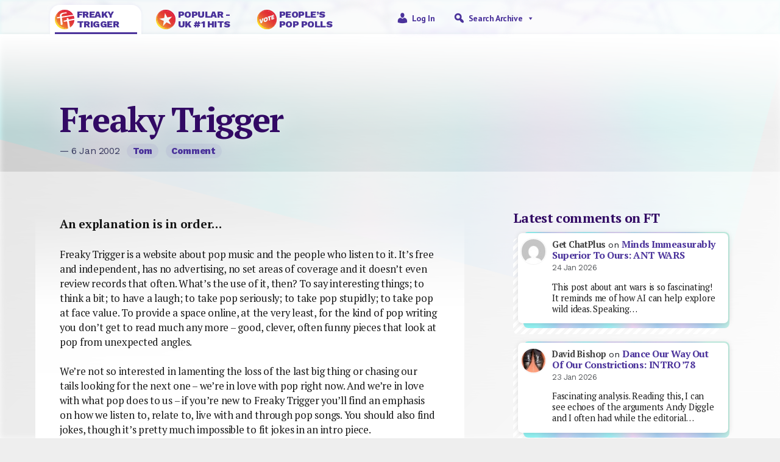

--- FILE ---
content_type: text/css
request_url: https://freakytrigger.co.uk/wp-content/themes/ft2023/style.css?ver=6.9
body_size: 11545
content:
/*
Theme Name: Freaky Trigger 2023
Theme URI: https://freaktrigger.co.uk/
Author: Steve 'Mannio' Mannion and Alan 'Al' Trewartha
Author URI: https://freaktrigger.co.uk/
Description: For the relaunch in 2023 of the separate FT, Popular and People's Pop Polls
Requires at least: 6.1
_Tested up to: 6.1
_Requires PHP: 5.6
Version: 1.0
License: GNU General Public License v2 or later
License URI: https://www.gnu.org/licenses/old-licenses/gpl-2.0.html
Text Domain: freakytrigger
_Tags: 
*/

body {
     background-color: #eeeeee;
     font-family: 'PT Serif', serif;
     font-family: 'PT Sans', sans-serif;
     letter-spacing: -0.025em;
     overflow-x: clip;
}
body a {
     color: #4b339b;
     text-decoration: none;
}
body a:hover {
    text-decoration: underline;
}


.navbar {
     position: relative;
     background-color: rgba(255,255,255,.75); /* fallback */
     width: 100%;
}
 .navbar::before {
    background: url(images/bg-header.png);
    background-size: 150%;
    background-position: 35% 64%;
    z-index: 1;
    top: 0;
    content: '';
    position: absolute;
    width: 100%;
    height: 100%;
    filter: blur(3px);
    opacity:.75;
}


 .navbar::after {
     content: '';
     position: fixed;
     width: 100%;
     height: 100%;
     z-index: -1;
     opacity: 1;
     transform: rotate(15deg);
     scale:1.5;
     filter: brightness(1.1);
     background: radial-gradient(at 30% -5%, #92f2f2, #d6cff1, rgba(255, 255, 255, 0) 25%), radial-gradient(at 50% 70%, #c4f2e5, rgba(255, 255, 255, 0) 30%), radial-gradient(at 70% 0%, #d6cff1, rgba(255, 255, 255, 0) 20%), linear-gradient(75deg, #92f2f2 5%, rgba(255, 255, 255, 0), #a8d0f0, rgba(255, 255, 255, 0), #eed5f2, rgba(255, 255, 255, 0), #d6cff1, rgba(255, 255, 255, 0), #c4f2e5 90%), radial-gradient(at 30% 50%, #92f2f2, rgba(255, 255, 255, 0) 30%), radial-gradient(at 30% 50%, #9cb9fc, rgba(255, 255, 255, 0) 30%), radial-gradient(at 100% 50%, #92f2f2, #c2dcf2, rgba(255, 255, 255, 0) 50%), linear-gradient(115deg, #92f2f2 5%, #a8d0f0 10%, #d6cff1, #eed5f2 20%, #a8d0f0, #a8d0f0 30%, #d6cff1, #c2dcf2 40%, #92f2f2, #a8d0f0 70%);
}
.navbar * {
     z-index: 2;
}
.mega-menu-toggle {
    background: transparent !important;
}
.mega-toggle-animated-inner,
.mega-toggle-animated-inner::before, 
.mega-toggle-animated-inner::after {
    width: 32px !important;
    height: 2px !important;
    background-color: rgba(0,0,0,.4) !important;
    border-radius: 2px !important;
}
.mega-sub-menu ul {
    padding-left: 0;
}
.mega-sub-menu ul li,
.mega-sub-menu ul li a,
#mega-menu-wrap-max_mega_menu_1 #mega-menu-max_mega_menu_1 > li.mega-menu-megamenu > ul.mega-sub-menu > li.mega-menu-item h4.mega-block-title, #mega-menu-wrap-max_mega_menu_1 #mega-menu-max_mega_menu_1 > li.mega-menu-megamenu > ul.mega-sub-menu li.mega-menu-column > ul.mega-sub-menu > li.mega-menu-item h4.mega-block-title {
    color: #fff !important;
}
.mega-sub-menu ul li, .tagcloud a {
    display: inline-block;
    padding: 5px 1em;
    margin: 0px 5px 5px 0;
    background-color: rgba(0,0,0,.25);
    border-radius: 1rem;
}
#mega-menu-wrap-max_mega_menu_1 #mega-menu-max_mega_menu_1 > li.mega-menu-megamenu > ul.mega-sub-menu li.mega-menu-column > ul.mega-sub-menu > li.mega-menu-item h4.mega-block-title, #wp-calendar caption {
        font-size: 14px !important;
    margin: 0px 0px 5px 5px !important;
    font-family: 'Work Sans' !important;
    font-weight: 600 !important;
        text-rendering: geometricPrecision;
}
#mega-menu-wrap-max_mega_menu_1 #mega-menu-max_mega_menu_1 ul.mega-sub-menu {
    box-shadow: 1px 5px 10px rgb(0 0 0 / 45%) !important;
}
#mega-menu-wrap-max_mega_menu_1 #mega-menu-max_mega_menu_1 li.mega-menu-megamenu > ul.mega-sub-menu > li.mega-menu-row .mega-menu-column > ul.mega-sub-menu > li.mega-menu-item {
    margin: 0 0 12px;
}

.mega-sub-menu ul li a {
    color: #9FAACC !important;
}
.mega-sub-menu ul li a:hover {
    text-decoration: underline;
}
.mega-sub-menu .mega-sub-menu {
        max-width: 1024px !important;
    margin: auto !important;
}
#mega-menu-wrap-max_mega_menu_1 #mega-menu-max_mega_menu_1 input {
    max-width: 480px;
    width: 100%;
    height: 40px;
    border-radius: 5px;
    border: 5px solid transparent;
}

.mega-sub-menu form label + input {
    max-width: 400px;
}
/*.mega-sub-menu form label + input + input {
    max-width: 90px !important;
}*/

.mega-menu-wrap input#s {
    width:65% !important; 
    max-width: 290px !important;
    border-radius:5px 0 0 5px !important;
}
#mega-menu-wrap-max_mega_menu_1 .mega-menu-toggle + #mega-menu-max_mega_menu_1 {
        display: flex;
        justify-self: right;
    }



.mega-menu-wrap input#searchsubmit {width:33% !important; border-radius: 0 5px 5px 0 !important;}

    ::-webkit-scrollbar {
        height: 0;
        background: rgba(0,0,0,.15);
        border-radius: 1px !important;
    }

    ::-webkit-scrollbar-track {
      background: transparent; 
    }
     
    ::-webkit-scrollbar-thumb {
      background: rgba(0,0,0,.5);
        border-radius: 1px !important;
    }

    ::-webkit-scrollbar-thumb:hover {
      background: #555; 
    }


.series-list {
    list-style-type: none;
    background-color: #fff;
    margin: 1em 0 3em 0;
    position: relative;
    z-index: 0;
    border-radius: 1rem;
    line-height: 1.3;
    padding: 1em;
    width: 100%;
}
.series-list li {
    margin: .25em 0 .75em;
    border-bottom: 1px solid rgba(0, 0, 0, .1);
    border-radius: 4px;
    padding-bottom: 0.5em;
    font-size: 1.15em;
    font-family: 'PT Serif';
    font-weight: 400;
}
.series-list li a {
    font-weight:600;

}

.body-grad {
     background-color: #fafafa;
     background: linear-gradient(0deg, rgba(255,255,255,.75) 10%, rgba(0,0,0,0.001) 90%),
     linear-gradient(180deg, rgba(255,255,255,.5) 10%, rgba(255,255,255,0.25) 40%);
    min-height:180px;

}
.body-grad:before {
    position: absolute;
    content: '';
    display: block;
    width: 100%;
    height: 180px;
    background: linear-gradient(180deg, rgba(255,255,255,1) 0%, rgba(255,255,255,0) 90%);
    z-index: 0; /* DO NOT CHANGE */
}
.body-grad > * {
    z-index:1;
}
.body-grad .container {
/*    min-height: 500px !important;*/
}

.body-grad .row {padding-top:2em}
.bg-dark {
     background-color: #4b339b !important;
}

footer {
     position: static;
     bottom: 0;
     width: 100%;
}
footer.bg-dark {
    padding: 1rem;

}
footer.bg-dark img {
    opacity: .5;
    filter: brightness(0.25);
    max-width: 60px;
}
footer a {
    color: #d6cff1;
    text-decoration: none !important;
    font-size: 1.1em;
    letter-spacing: 0.025em;
}

footer a:hover {
     color: #fff;
}

footer p {
    margin-bottom: 0 !important;
    color: rgba(255,255,255,.75);
    font-size: 0.85em;
}

footer p.has-text-align-center {
    font-family:  'PT Sans', sans-serif;
    color:  rgba(255,255,255,.5);
    font-size:  85%;
    margin: 1.5em 0;
}
footer .wp-block-column {
    margin-bottom: 1em !important;
}

footer .is-layout-flex {
    justify-content: space-between;
}
footer .wp-block-column p strong {
    font-family: 'PT Sans';
    text-transform: uppercase;
    letter-spacing: 4px;
    color: rgba(255, 255, 255, .5);
    font-weight: 400;
    line-height: 2 !important;
}


h1, h2, h3, h4, h5 {
    font-family: 'PT Serif';
    font-weight: 700 !important;
    line-height: 1.15 !important;
    text-rendering: auto !important;
    letter-spacing: -0.03em;
    color: rgba(50,10,100);
}

h1 {
    line-height: 1.1 !important;
    font-size: 2rem !important;
    text-shadow: 0 0 2rem rgb(255 255 255 / 75%);

}
h2 {
    font-size: 1.5rem;
}
h3, .col-md-4 h2, .col-lg-4 h2 {
     font-size: 1.5rem !important;
}
.col-md-4 div h2, .col-lg-4 div h2,
.col-md-4 div h3, .col-lg-4 div h3 {
    font-family: 'PT Serif';
    font-size: 135% !iMPORTANT;
    text-rendering: geometricPrecision;
        position: relative;
    z-index: 1 !important;
}
.col-md-4 div:first-of-type h2,
.col-md-4 div:first-of-type h3 {
    margin: 0 0.5em;
    padding-bottom: .5em;
}
.col-md-4 div p, .col-lg-4 div p {
    margin: 10px;
    margin-bottom: 0 !important;
}
h3.small {
    font-size:  1em !important;
    padding: 5px 0 0 10px;
}
.col-lg-8 > h2 {
    margin: 0 2em 2em 0.75em;
    font-family: 'PT Serif';
    font-size: 1.5em;
        position: relative;
    z-index: 1 !important;
}
.bg-dark h3 {
    color: rgba(255,255,255.75);
}
 
.heading-line h3 {
    display: inline-block;
    background-color: rgba(255,255,255,.2);
    line-height: 1.5;
    margin-top: 0;
    position: relative;
    padding-right: .35em;
    font-size: 1.25rem !important;
    letter-spacing: -0.03em;
}
/*.col-lg-4 > div > h3::before,*/
.heading-line h3::before {
    position: absolute;
    content: '';
    display: inline-block;
    height: 100%;
    width: -webkit-fill-available;
    z-index: -1;
    left: 0;
    top: 0;
    margin-bottom: -1em;
    background: rgba(255,255,255,1);

}
/*.col-lg-4 > div::after,*/
.heading-line::after {
    position: absolute;
    content: '';
    display: inline-block;
    height: 1px;
    width: 100%;
    left: 0;
    top: 40%;
    background: rgba(0,0,150,.25);
    z-index: -2;
}

sup {
    position: relative;
    top: -0.2rem;
    font-size: .75em;
}
p, .article-body li, .article-body > div {
     margin-bottom: 1.5rem !important;
     line-height: 1.45;
     font-family: 'PT Serif', sans-serif;
         color: rgba(0,0,0,.9);
}
p.lead {
     margin-bottom: 3rem !important;
}
p.card-text,
.card-img-overlay .card p {
    color: rgba(0,0,0,.9) !important;
    margin: 0 0 10px 0;
    font-size: 90%;
}

p.card-text.small {
    font-size: 85% !important;
    font-family: 'PT Sans', sans-serif !important;
    margin: 5px 0 !important;
}
p > a, li a, .article-body > a, .article-body > * a {
    font-weight: 600;
}
.article-body p:first-of-type, 
.wpd-comment-date {
    font-size: 1.15em !important;
}
.mod-excerpt p {
     margin-bottom: .75rem !important;
     font-size: 90% !important;
 }


a.mega-menu-link {
    color: #4b339b !important;
    font-weight: 600 !important;
    line-height: 100% !important;
    margin-top: -2px !important;
    padding-top: 1em;
    position: relative !important;
}
a.mega-menu-link:before {
    font-size: 20px;
}
a.mega-menu-link:hover {
    background: transparent!important;
    background: linear-gradient(to bottom, rgba(221, 221, 221, 0), #ddd);
    color: #33c840;
    border: none !important;

}
.mega-sub-menu select {
	-webkit-appearance: none;
	background-image: url("data:image/svg+xml,%3Csvg xmlns='http://www.w3.org/2000/svg' xmlns:xlink='http://www.w3.org/1999/xlink' version='1.1' width='15' height='10' viewBox='0 0 256 256' xml:space='preserve'%3E%3Cdefs%3E%3C/defs%3E%3Cg style='stroke: none; stroke-width: 0; stroke-dasharray: none; stroke-linecap: butt; stroke-linejoin: miter; stroke-miterlimit: 10; fill: none; fill-rule: nonzero; opacity: 1;' transform='translate(1.4065934065934016 1.4065934065934016) scale(2.81 2.81)' %3E%3Cpath d='M 90 24.25 c 0 -0.896 -0.342 -1.792 -1.025 -2.475 c -1.366 -1.367 -3.583 -1.367 -4.949 0 L 45 60.8 L 5.975 21.775 c -1.367 -1.367 -3.583 -1.367 -4.95 0 c -1.366 1.367 -1.366 3.583 0 4.95 l 41.5 41.5 c 1.366 1.367 3.583 1.367 4.949 0 l 41.5 -41.5 C 89.658 26.042 90 25.146 90 24.25 z' style='stroke: none; stroke-width: 1; stroke-dasharray: none; stroke-linecap: butt; stroke-linejoin: miter; stroke-miterlimit: 10; fill: rgb(0,0,0); fill-rule: nonzero; opacity: 1;' transform=' matrix(1 0 0 1 0 0) ' stroke-linecap='round' /%3E%3C/g%3E%3C/svg%3E");
	background-position: right center;
	background-repeat: no-repeat;
	background-color: #fff;
	height: 40px;
    width: 100%;
    border-radius: 5px;
    padding: 5px 20px 5px 5px;
}

li.mega-menu-item-has-children > a.mega-menu-link > span.mega-indicator {
    top: -12px !important;
}

    li.mega-menu-item > a.mega-menu-link {
        padding: 15px 10px 10px 15px !important;
        margin: 0 3px;
        border: 1px solid #d6cff1 !important;
        background: #fff !important;
        border-radius: 1.5rem !important;
    }

.card-title {
    font-family: 'PT Sans', sans-serif;
    font-family: 'PT Serif', serif;
    font-size: 1.5em !important;
    width: 95%;
    display: block;
      /* Fallback for non-webkit */
      display: -webkit-box;
      max-width: 90%;
      /* Fallback for non-webkit */
      margin: 0;
      -webkit-line-clamp: 3;
      -webkit-box-orient: vertical;
      overflow: hidden;
      text-overflow: ellipsis;

}

.grad, .grad-ring {
     position: relative;
     z-index: 0;
}

 .grad-ring::after, .grad::after {
     content: '';
     position: absolute;
     width: 100%;
     height: 100%;
     z-index: -1;
     border-radius: 100%;
     opacity: 1;
     filter: brightness(1.1);
     background: radial-gradient(at 30% -5%, #92f2f2, #d6cff1, rgba(255, 255, 255, 0) 25%), radial-gradient(at 50% 70%, #c4f2e5, rgba(255, 255, 255, 0) 30%), radial-gradient(at 70% 0%, #d6cff1, rgba(255, 255, 255, 0) 20%), linear-gradient(75deg, #92f2f2 5%, rgba(255, 255, 255, 0), #a8d0f0, rgba(255, 255, 255, 0), #eed5f2, rgba(255, 255, 255, 0), #d6cff1, rgba(255, 255, 255, 0), #c4f2e5 90%), radial-gradient(at 30% 50%, #92f2f2, rgba(255, 255, 255, 0) 30%), radial-gradient(at 30% 50%, #9cb9fc, rgba(255, 255, 255, 0) 30%), radial-gradient(at 100% 50%, #92f2f2, #c2dcf2, rgba(255, 255, 255, 0) 50%), linear-gradient(115deg, #92f2f2 5%, #a8d0f0 10%, #d6cff1, #eed5f2 20%, #a8d0f0, #a8d0f0 30%, #d6cff1, #c2dcf2 40%, #92f2f2, #a8d0f0 70%);
}

.grad::before {
    background: url(images/bg-header.png);
    background-size: 100%;
    background-position: inherit;
    z-index: -2;
    position: absolute;
    top: 0;
    content: '';
    /*width: 100%; seems problematic */
    width: -webkit-fill-available;
    height: 100%;
    filter: blur(1.5px);
}

 .grad::after {
     border-radius: 0;
     position: absolute;
     top: 0;
     left: 0;
     z-index: -2;
     filter: opacity(0.6);
}
/*.bg-featured-wrapper::before {
    background: radial-gradient(at 30% -5%, #92f2f2, #d6cff1, rgba(255, 255, 255, 0) 25%), radial-gradient(at 50% 70%, #c4f2e5, rgba(255, 255, 255, 0) 30%), radial-gradient(at 70% 0%, #d6cff1, rgba(255, 255, 255, 0) 20%), linear-gradient(75deg, #92f2f2 5%, rgba(255, 255, 255, 0), #a8d0f0, rgba(255, 255, 255, 0), #eed5f2, rgba(255, 255, 255, 0), #d6cff1, rgba(255, 255, 255, 0), #c4f2e5 90%), radial-gradient(at 30% 50%, #92f2f2, rgba(255, 255, 255, 0) 30%), radial-gradient(at 30% 50%, #9cb9fc, rgba(255, 255, 255, 0) 30%), radial-gradient(at 100% 50%, #92f2f2, #c2dcf2, rgba(255, 255, 255, 0) 50%), linear-gradient(115deg, #92f2f2 5%, #a8d0f0 10%, #d6cff1, #eed5f2 20%, #a8d0f0, #a8d0f0 30%, #d6cff1, #c2dcf2 40%, #92f2f2, #a8d0f0 70%);
    position: absolute;
    top: 0;
    height: 313px;
    content: '';
    width: 100%;
    display: block;
    z-index: -1;

}*/
.bg-featured {
    position: fixed;
    height: 100%;
    background-size: cover !important;
    background-position: center 40%;
    /* background-attachment: fixed; */
    top: 0;
    left: -5%;
    width: 110%;
    z-index: -1;
    filter: blur(5px);
    opacity: .75;
}
.bg-featured::after, .bg-featured-wrapper::after {
    position: absolute;
    content: '';
    display: block;
    width: 100%;
    height: 100%;
    background: linear-gradient(180deg, rgba(255,255,255,0) 10%, rgba(255,255,255,.25) 70%, rgba(240,240,240,1) 90%);
}
.bg-featured::after {
    background: linear-gradient(180deg, rgba(255,255,255,.01) 10%, rgba(240,240,240,.5) 70%, rgba(240,240,240,1) 90%);

}

.bg-featured-wrapper::after {
    z-index: -2;
}
.bg-featured::before {
    content: '';
    position: absolute;
    top: 0;
    background: linear-gradient(135deg, rgba(0,0,0,.5) 5%, transparent 90%);
    display: block;
    width: 100%;
    height: 100%;
    z-index: 1;
}
.bg-featured-wrapper .img.featured {
    height:  300px;
}


.grad-ring span {
     background-color: #fff;
     border-radius: 100%;
     letter-spacing: -4px !important;
     font-weight: bolder;
     margin: 3px;
     position: relative;
     left: 0;
     color: #4b339b;
}
 .border-left {
     position: relative;
         /* border-left: 3px solid #4b339b; */

}


 .subhead-grad {
     background-color: #d6cff1;
     background-image: url(images/bg-placeholder.png);
    /* displays if no featured image */
     background-repeat: no-repeat !important;
     background-size: 110% !important;
     background-position: center 20% !important;
     min-height:100px;
     padding:1rem;
     height:100%;
     position: absolute;
     top:0;
     left:-5%;
     width:104%;
     z-index:-1;
     filter:blur(9px);
     opacity:.65;
}
 .subhead-grad-overlay-high {
    background: rgb(255,255,255);
    background: linear-gradient(180deg, rgba(255,255,255,1) 1%, rgba(255,255,255,0.1) 16%, rgba(255,255,255,0.1) 90%);
    position: absolute;
    left: 0;
    width: 100%;
    height: 100% !important;
    z-index: -1;
} 

.subhead-grad-overlay-low {
     min-height:120px;
     background:rgba(255,255,255,0.2) 100%;
}
.img-fill {
    filter: blur(1px);
    border-radius: inherit !important;
    margin: -16px -16px 0 0;
    box-shadow: 1px 1px 10px rgb(0 0 0 / 15%);
    height: 100%;
    min-height: 440px;
    /* object-fit: unset; */
    /* object-position: center; */
    transform: scale(1.5);
    transform-origin: 30% 30%;
    width: 100%;
}
.img-overlay .img-fill {
    height: auto; /* does not fill inside aside img-card */
    box-shadow: none;
}
.aside .img-overlay .img-fill {
    height: inherit;
}

.card-img {
    background: repeating-linear-gradient(135deg, #fff, #fff 5px, transparent 5px, transparent 10px);
    border-radius: 1rem;
    z-index: 0;
}

.card-img p {
    margin-bottom: 4px;
}
.wp-block-latest-comments li {
    padding: 5px;
    position: relative;
    margin: 1.5em 0 .5em 0;
    border-radius: .5rem;
    background: repeating-linear-gradient(135deg, #fff, #fff 5px, transparent 5px, transparent 10px);
    z-index: 0;
    width: 95%;
        list-style: none;
}
.wp-block-latest-comments li::after {
    position: absolute;
    content: '';
    top: -10px;
    left: 17px;
    width: 100%;
    height: 100%;
    border-radius: .5rem;
    background-color: #fff;
    background: radial-gradient(at 30% -5%, #92f2f2, #d6cff1, rgba(255, 255, 255, 0) 25%), radial-gradient(at 50% 70%, #c4f2e5, rgba(255, 255, 255, 0) 30%), radial-gradient(at 70% 0%, #d6cff1, rgba(255, 255, 255, 0) 20%), linear-gradient(75deg, #92f2f2 5%, rgba(255, 255, 255, 0), #a8d0f0, rgba(255, 255, 255, 0), #eed5f2, rgba(255, 255, 255, 0), #d6cff1, rgba(255, 255, 255, 0), #c4f2e5 90%), radial-gradient(at 30% 50%, #92f2f2, rgba(255, 255, 255, 0) 30%), radial-gradient(at 30% 50%, #9cb9fc, rgba(255, 255, 255, 0) 30%), radial-gradient(at 100% 50%, #92f2f2, #c2dcf2, rgba(255, 255, 255, 0) 50%), linear-gradient(115deg, #92f2f2 5%, #a8d0f0 10%, #d6cff1, #eed5f2 20%, #a8d0f0, #a8d0f0 30%, #d6cff1, #c2dcf2 40%, #92f2f2, #a8d0f0 70%);
    z-index: -1;
}

.wp-block-latest-comments li article {
    background-color: #fff;
    margin: 0 3px;
    top: -13px;
    position: relative;
    z-index: 0;
    border-radius: .5em;
        padding-top: 10px;
    line-height: 1.3;
    width: 105%;
    box-shadow: 1px 1px 10px rgb(0 0 0 / 15%);

}
.wp-block-latest-comments li * {
    z-index: 2;
}

.wp-block-latest-comments__comment-date {
    font-size: 90% !important;
    margin: 3px 0 5px 0 !important;
    opacity: .75;
}
.card a > h2, .card a > h3, .card a > h4, .card a > h5,
.wp-block-latest-comments li article footer a {
    color: #4b339b !important;
    font-weight: 600;
    text-rendering: geometricPrecision;
    letter-spacing: -0.025em;
    line-height: 1.3;
}
.wp-block-latest-comments li article footer {
    font-family: 'Work Sans';
}
.wp-block-latest-comments li article footer a {
    font-family: 'PT Serif';
    font-weight: 700 !important;
    line-height: 1.15 !important;
    letter-spacing: -0.03em;
}
.wp-block-latest-comments li article footer a.wp-block-latest-comments__comment-author {
    pointer-events: none;
    font-weight: 400;
    font-size: 1em !important;
    color: rgba(0,0,0,.75) !important;
}

.card a > h2:hover, .card a > h3:hover, .card a > h4:hover, .card a > h5:hover, 
.wp-block-latest-comments li article footer a:hover {
    color: #4b339b !important;
    text-decoration: underline !important;
}
.wp-block-latest-comments__comment-meta {
    margin-left:  0;
}
.wp-block-latest-comments__comment-avatar {
    position: absolute;
    margin: -5px 7px 5px 7px;
    width: 3em !important;
    height: 3em !important;
    margin-right: 0;
    border-radius: 100%;
    border: 1px solid rgba(0,0,0,.05);
    padding: 1px;
}
.wp-block-latest-comments__comment {
    padding: 5px 10px;
}
.wp-block-latest-comments__comment-excerpt p {
    font-size: 1em !important;
    font-family: 'PT Serif', sans-serif;
    line-height: 1.3 !important;
    padding-bottom: 1em;
    margin: 1em 0 0 0 !important;
    letter-spacing: -0.015em;
    text-rendering: geometricPrecision;
}
.has-avatars .wp-block-latest-comments__comment .wp-block-latest-comments__comment-excerpt, .has-avatars .wp-block-latest-comments__comment .wp-block-latest-comments__comment-meta {
    margin-left: 0 !important;
    padding-left: 56px;
    padding-right: 1em;
}
.comments-area p.akismet_comment_form_privacy_notice {
    font-size:12px;
    opacity:.75;
}
a.card-img {
    background: repeating-linear-gradient(135deg, rgba(255,255,255,.5), rgba(255,255,255,.5) 5px, transparent 5px, transparent 10px)
}

.bg-dark a.card-img {
    background: repeating-linear-gradient(135deg, rgba(0,0,0,.25), rgba(0,0,0,.25) 5px, transparent 5px, transparent 10px);
}


.badge {
     color: #444 !important;
     background-color: rgba(50,0,150,.05) !important;
     
    font-size: .95em !important;
    /* font-family: 'PT Serif', serif; */
    font-family: 'Work Sans' !important;
    letter-spacing: -0.01em;
    margin: 0 0 0 0.5em;
    text-decoration: none !important;
    text-transform: capitalize;
    text-rendering: geometricPrecision;
}
a.badge {
    color: #4b339b !important;
}

a.badge:hover {
     color:#4b339b !important;
     text-decoration: underline !important;

}


 .navbar>.container {
     flex-wrap: unset !important;
}
 a.navbar-brand {
     margin-bottom: -8px;
     width: 150px;
     line-height: 1;
     font-size: 1em;
     text-transform: uppercase;
     font-family: 'Work Sans', serif;
    font-weight: 800;
    letter-spacing: -0.5px;
     padding: 0.5rem;
     color: #4b339b;
}
 a.navbar-brand.active {
     background-color: #fff;
     border-radius: 1rem 1rem 0 0;
    position: relative;
    box-shadow: 0px -1px 5px rgb(50 0 200 / 5%);
}
 a.navbar-brand.active::after {
     position: absolute;
     bottom: 0;
     width: 90%;
     left: 5%;
     display: block;
     content: '';
     height: 3px;
     background-color: #4b339b;
}
 a.navbar-brand:hover {
    color: #4b339b;
    background: rgba(255,255,255,.35);
    border-radius: 1rem 1rem 0 0;
    transition: all ease-in .5s;
    box-shadow: 0px -10px 15px 0px rgb(50 0 200 / 15%);
}
li.mega-menu-item.mega-toggle-on > a.mega-menu-link {
    background: transparent;

}
li.mega-menu-item > a.mega-menu-link {
    height: 40px;
    background: transparent !important;
    border-radius: 5px 5px 0 0 !important;
    border: none !important;
    padding: 15px 10px 10px 10px !important;
}
li.mega-menu-megamenu > ul.mega-sub-menu {
    z-index: 999;
    background: #4b339b !important;
    position: fixed;
    width: 100%;
    /* max-width: none; */
    left: 0;
    margin: 0;
    border-radius: 1rem !important;
    padding: 1em 0;
    line-height: 1.3;
    box-shadow: 1px 5px 10px rgb(0 0 0 / 45%);
    color:  #fff !important;
}

 .container .img-fluid {
     /*max-width: 100%;
     min-width: 50%;*/
     height: auto;
     border-radius: .5em;
     box-shadow: 0 5px 15px rgba(0,0,0,.05);
     border: 3px solid rgba(0,0,0,.05);
}
.img-featured {
    min-height: 150px;
}
.img-featured > img {
    /*height: 280px;*/
    border-radius: 0.5em;
    box-shadow: 0 5px 10px rgb(0 0 0 / 15%);
    border: 1px solid rgba(0,0,0,.05);
    /*min-width: 100%;*/
    margin-bottom: 0.5em;
}
/*.img-featured + div {
    padding: 1em;
}
.content-title {
    width: 100%;
    padding-left: 1em;
}
*/

.img-featured::after {
    background: repeating-linear-gradient(135deg, rgba(255,255,255,.5), rgba(255,255,255,.5) 5px, transparent 5px, transparent 10px);
    position: absolute;
    content: '';
    display: block;
    width: 100%;
    height: 100%;
    border-radius: 0 1rem 0 0;
    right: 75%;
    top: 0;
    z-index: -1;
}f
 .navbar-brand img {
    display: none;
    filter: hue-rotate(-20deg);
}
 .navbar>.container {
     flex-wrap: wrap-reverse !important;
}
 a.navbar-brand {
     font-size: 14px;
     width: 33.3%;
     text-align: center;
}
 .navbar-menu {
     margin: auto !important;
     width: 100%;
     text-align: center;
}
 .bg-dark-shade {
     background-color: rgba(0, 0, 0, 0.2);
}

.btn-more, .btn-less {
    position: relative;
    color: #4b339b;
    letter-spacing: 0;
    border-radius: 1rem;
    border: 1px solid rgba(30,0,90,.1);
    font-family: 'PT Sans', sans-serif;
    max-width: 250px;

}

.btn-more {
    padding-left: .75em;
    padding-right: 1.5rem;
}
.btn-less {
    padding-left: 1.5em;
    padding-right: 1em;
}
.btn-lg {
    min-width: 200px;
}
.btn-more:hover, .btn-less:hover, 
.btn-more > a:hover, .btn-less > a:hover,
{
    background-color: #4b339b;
    color:  #fff;
    border: 1px solid transparent;
}
.btn-more::before {
    position: absolute;
    top: 10px;
    right: 9px;
    display: block;
    content: '';
    height: 8px;
    width: 8px;
    border-left: 2px solid #4b339b;
    border-top: 2px solid #4b339b;
    border-radius: 1px;
    transform: rotate(135deg);
   ; 
}
.btn-more::after {
    position: absolute;
    top: 13px;
    right: 10px;
    display: block;
    content: '';
    height: 2px;
    width: 12px;
    border-radius: 2px;
    background-color: #4b339b;
    border: 0;
    transform: rotate(180deg);
}

.btn-lg.btn-more::before,
.btn-lg.btn-less::before {
    position: absolute;
    top: 15px;
    right: 16px;
    display: block;
    content: '';
    height: 16px;
    width: 16px;
    border-left: 2px solid #4b339b;
    border-top: 2px solid #4b339b;
    border-radius: 1px;
    transform: rotate(135deg);
   ; 
}
.btn-lg.btn-less::before {
    top: 15px;
    right:  unset;
    left: 16px;
    height: 16px;
    width: 16px;
}
.btn-lg.btn-more::after {
    display: none;
}
.btn-more:hover::before, .btn-less:hover::before {
    border-color:  #fff;
}

.btn-more:hover::after, .btn-less:hover::after {
    background-color:  #fff;
}

.btn-less::before {
    position: absolute;
    top: 11px;
    left: 7px;
    display: block;
    content: '';
    height: 8px;
    width: 8px;
    border-left: 2px solid #4b339b;
    border-top: 2px solid #4b339b;
    border-radius: 1px;
    transform: rotate(315deg);
   ; 
}
.btn-less::after {
    position: absolute;
    top: 14px;
    left: 6px;
    display: block;
    content: '';
    height: 2px;
    width: 12px;
    border-radius: 2px;
    background-color: #4b339b;
    border: 0;
    transform: rotate(180deg);
}


.btn-prev::after, 
.btn-next::after {
    display: none;
}
.btn-prev::before, 
.btn-next::before {
    top: 35%;
    left: 10px;
    height: 16px;
    width: 16px;
}
.btn-next::before {

}
.btn-light {
    min-height:32px;
}
.btn-light:hover, .btn-light a:hover {
    background: #4b339b;
    color: #fff !important;
}

h1 .btn,
h2 .btn,
h3 .btn {
    font-size: .5em;
    padding-right: 30px;
}

.card {
     border: none !important;
     padding:1em;
     border-radius:1em;
     margin-bottom: 1em;
}

.card-shadowed {
    box-shadow: 0 15px 25px rgb(0 0 0 / 5%);
}
.card-img-overlay {
    border-radius: 1rem !important;
}
.col-md-8 .card-img-overlay::before ,
.col-lg-8 .card-img-overlay::before {
    position: absolute;
    content: '';
    display: block;
    height: 102%;
    z-index: -2;
    top: -20px;
    left: 8px;
    width: 90%;
    background: radial-gradient(at 30% -5%, #92f2f2, #d6cff1, rgba(255, 255, 255, 0) 25%), radial-gradient(at 50% 70%, #c4f2e5, rgba(255, 255, 255, 0) 30%), radial-gradient(at 70% 0%, #d6cff1, rgba(255, 255, 255, 0) 20%), linear-gradient(75deg, #92f2f2 5%, rgba(255, 255, 255, 0), #a8d0f0, rgba(255, 255, 255, 0), #eed5f2, rgba(255, 255, 255, 0), #d6cff1, rgba(255, 255, 255, 0), #c4f2e5 90%), radial-gradient(at 30% 50%, #92f2f2, rgba(255, 255, 255, 0) 30%), radial-gradient(at 30% 50%, #9cb9fc, rgba(255, 255, 255, 0) 30%), radial-gradient(at 100% 50%, #92f2f2, #c2dcf2, rgba(255, 255, 255, 0) 50%), linear-gradient(115deg, #92f2f2 5%, #a8d0f0 10%, #d6cff1, #eed5f2 20%, #a8d0f0, #a8d0f0 30%, #d6cff1, #c2dcf2 40%, #92f2f2, #a8d0f0 70%);
    border-radius: 1rem;
}
.card-img-overlay .card {
    bottom: -1.5em;
    left: -0.5rem;
    border-radius: 0 2rem 0 1rem;
    background: linear-gradient(180deg, rgba(244,244,244,1) 0%, rgba(255,255,255,1) 40%);
    box-shadow: 1px -3px 10px rgba(0,0,0,0.15);
}

.card-img, .img-overlay, .card-img-overlay {
    height: 500px;
    margin-bottom: 0;
}
.img-overlay {
/*    overflow: clip; */    
    overflow: hidden;
    overflow-clip-margin: content-box;
    border-radius: inherit;
    box-shadow: 1px 1px 10px rgb(0 0 0 / 15%);
    /*  display: do not use!  */   
    position: relative;
    /*width: fit-content; do not use! */
    margin-top: -15px;
    margin-right: -15px;
}

.img-overlay::before {
    position: absolute;
    display: block;
    content: '';
    height: 100%;
    width: 100%;
    background: #111;
    background: radial-gradient(at 30% -5%, #92f2f2, #d6cff1, rgba(255, 255, 255, 0) 25%), radial-gradient(at 50% 70%, #c4f2e5, rgba(255, 255, 255, 0) 30%), radial-gradient(at 70% 0%, #d6cff1, rgba(255, 255, 255, 0) 20%), linear-gradient(75deg, #92f2f2 5%, rgba(255, 255, 255, 0), #a8d0f0, rgba(255, 255, 255, 0), #eed5f2, rgba(255, 255, 255, 0), #d6cff1, rgba(255, 255, 255, 0), #c4f2e5 90%), radial-gradient(at 30% 50%, #92f2f2, rgba(255, 255, 255, 0) 30%), radial-gradient(at 30% 50%, #9cb9fc, rgba(255, 255, 255, 0) 30%), radial-gradient(at 100% 50%, #92f2f2, #c2dcf2, rgba(255, 255, 255, 0) 50%), linear-gradient(115deg, #92f2f2 5%, #a8d0f0 10%, #d6cff1, #eed5f2 20%, #a8d0f0, #a8d0f0 30%, #d6cff1, #c2dcf2 40%, #92f2f2, #a8d0f0 70%);
    z-index: -1;
    left: 8px;
    top: -8px;
    border-radius: 1rem;
    transform: scale(2);
}

 .post-meta {
    font-size: 110%;
    font-family: 'Work Sans' !important;
    color: rgba(0,0,50,.75);
    margin-bottom:1em;
}
.post-meta small {
    font-size:1em;
}
.post-meta strong {
    color: rgba(0,0,50,.9);
    font-size: 1.15em !important;
}
.article-wrapper {
    background-color: rgba(255,255,255,.5);
}

ol.wp-block-latest-comments {
    padding-left: 0;
}

.card-img + .card-img  {
    margin-top: 5rem;
}
 .blog-1:before, 
 .blog-2:before {
    content: "Meanwhile on Popular…";
    position: relative;
    z-index:  1;
    top: -20px;
    padding: 5px 10px;
    text-transform: uppercase !important;
    font-size: 85%;
    font-weight: 700;
    letter-spacing: 5px;
    left: 22px;
    color: rgba(50,10,100);
    display: inline-block;
    height: 30px;
    border-radius: 0.5rem 0.5rem 0 0;
    background-color: #fff;

}

 .blog-1:before {
     content: "Meanwhile on Freaky Trigger…";
}
 .ft-links-footer p {
     width:24% ;
}
.article-body {
    font-family: 'PT Serif', sans-serif;
    font-size: 1.05em !important;
    letter-spacing: -0.015em;
    text-rendering: geometricPrecision;
    position:relative;
}
.article-body::before {
    position: absolute;
    content: '';
    display: block;
    height: 100%;
    width: 100%;
    margin-left: -40px;
    z-index: -1;
    max-width: 848px;
    border-radius: 0 0 3rem 3rem;
    background: linear-gradient(180deg, rgba(255, 255, 255, 0) 0, rgba(255, 255, 255, .95) 150px, rgba(255, 255, 255, 1) 500px);
}
.article-body object {
    width: 100%;
    margin: 1em 0;
    height: inherit;
    border: 3px double rgba(0,0,0,.1);
}
li#mega-menu-item-custom_html-10 div.custom-html-widget, li.widget_tag_cloud {
	max-height:400px !important;
	overflow: auto !important;
}

.wp_comments {
    background: transparent;
    position: relative;
    left: -1em;
    padding: 0.25em 2em 1em 1em;
}

 div.wp_comments div.navigation {
     height:3em;
}
 div.wp_comments div.navigation div.alignleft {
    float: left;
}
 div.wp_comments div.navigation div.alignright {
    float: right;
}

.article-body > p > img,
.article-body > p > a > img  { /* if img gets wrapped in paragraph mistakenly */
    min-width: 50%;
/*    float: right;*/
    border: 1px solid rgba(0,0,0,.05);
    background-color: rgba(255,255,255,.75);
    padding: 2px;
    border-radius: 0.5rem;
    margin-left: 0;
    margin-top: 0;
    margin-bottom: 1em;
}
.article-body h3 {
    margin: 1em 0;
}
.if-popular + div img:first-child {
    display: none;
}
figure.aligncenter img, .wp-block-image img, 
img.aligncenter, img.center, center img, .size-full img, .size-large img {
    width: 100%;
    border: 1px solid rgba(0,0,0,.05);
    padding: 2px;
    border-radius: 0.5rem;
    background-color: rgba(255,255,255,.75);
    margin: 1em 0;
    display: block;
}
figure.alignleft img,
 img.alignleft, img.left,
 figure.alignright img,
 img.alignright, img.right {
    float: left;
    margin-bottom: 1em;
    margin: .25em 2em 1.5em 0;
    border: 1px solid rgba(0,0,0,.05);
    background-color: rgba(255,255,255,.75);
    padding: 2px;
    border-radius: 0.5rem;
    min-width: 50%;
    width: 50%;
    height: auto;
}
figure.alignright img,
 img.alignright, img.right {
    float: right;
    margin: .25em 0 1.5em 2em;
}

figure.alignleft.size-full img {
    width: 100%;
    margin: 0 1em 1em 0;
}
figure.alignright.size-full img {
    width: 100%;
    margin: 0 0 1em 1em;
}
.article-body > p img.alignleft {
    margin: .25em 2em 1.5em 0;
}
.article-body > p img.alignright {
    margin: .25em 0 1.5em 2em;
}

footer figure.aligncenter img {
    background-color: transparent;
}

.wp-block-image .alignleft,
.wp-block-image .alignright,
img.size-thumbnail {
    width: 50% !important;
}
/*img.alignleft:first-of-type {
    float: right !important;
    margin-right:0 !important;
    margin-left:1em !important;
}*/

figure {
    margin: 1px; /* specify by parent, sibling or child */
}


.wp-block-columns {
    margin-bottom: 1px !important;
    gap: 1px !important;
}

p + ol, p + ul
.wp-block-columns + ul,
.wp-block-columns + ol,
.wp-block-columns + p {
    margin-top: 1rem !important; 
}
.article-body .wp-block-columns {
    margin-bottom:  0 !important;
}
.card-poll .wp-block-column, 
.card-poll figure.wp-block-image.size-large ,
.card-poll figure.wp-block-image.size-full {
    align-items: stretch !important;
    display: flex !important;
    margin:  0 !important;
}

.card-poll figure.wp-block-image {
    object-fit: cover;
    margin:  0 !important;
}
.card-poll figure.wp-block-image img,
.wp-block-column figure,
figure.wp-block-image.size-full img {
    margin: 0 !important;
}
figure.wp-block-image.size-full img, 
.wp-block-column figure {
    height: 100%;
}

.wp-block-image :where(figcaption) {
    margin-bottom: 1em;
    font-family: 'PT Sans';
    font-size: 90%;
}

ol {
    font-size: 90%;
    padding-left: 1em;
}

ol li {
    margin-bottom:  1em;
}

#populist		{ font-family: 'PT Sans' !important; }
#populist li	{ margin-bottom:  .5em; }
#populist li:nth-child(10n)
				{ margin-bottom:2em }

.relatedPosts div {
    background-color: #fff;
    margin: 1em 0 1.5em 0;
    top: 0;
    position: relative;
    z-index: 0;
    border-radius: 0.5em;
    padding: 15px;
    line-height: 1.3;
    width: 100%;
    box-shadow: 1px 1px 10px rgb(0 0 0 / 15%);
    font-family: 'PT Serif';
}

.relatedPosts figure:empty {display:none}
.relatedPosts figure {
    float: right;
    height: 100%;
    border-radius: 0.5em;
    min-width: 140px;
    min-height: 140px;

} 
.relatedPosts div img {
    position: relative;
    right: -10px;
    width: 100%;
    height: 100%;
    max-width: 140px;
    max-height: 140px;
    border-radius: 0.5em;
    margin: -20px 0 0px 15px;
    border: 1px solid rgba(0,0,0,.05);
    padding: 2px;
    background: radial-gradient(at 30% -5%, #92f2f2, #d6cff1, rgba(255, 255, 255, 0) 25%), radial-gradient(at 50% 70%, #c4f2e5, rgba(255, 255, 255, 0) 30%), radial-gradient(at 70% 0%, #d6cff1, rgba(255, 255, 255, 0) 20%), linear-gradient(75deg, #92f2f2 5%, rgba(255, 255, 255, 0), #a8d0f0, rgba(255, 255, 255, 0), #eed5f2, rgba(255, 255, 255, 0), #d6cff1, rgba(255, 255, 255, 0), #c4f2e5 90%), radial-gradient(at 30% 50%, #92f2f2, rgba(255, 255, 255, 0) 30%), radial-gradient(at 30% 50%, #9cb9fc, rgba(255, 255, 255, 0) 30%), radial-gradient(at 100% 50%, #92f2f2, #c2dcf2, rgba(255, 255, 255, 0) 50%), linear-gradient(115deg, #92f2f2 5%, #a8d0f0 10%, #d6cff1, #eed5f2 20%, #a8d0f0, #a8d0f0 30%, #d6cff1, #c2dcf2 40%, #92f2f2, #a8d0f0 70%);
}

span.crp_title {
    font-family: 'PT Serif';
    font-size: 1.5em;
    line-height: 1.1;
    font-weight: 600;
    width: 100%;
    display: block;
    margin-bottom: 0.5em;
}
span.crp_excerpt {
    display: block;
    width: 100%;
    margin: 20px 0 0 0;
}

div.footer_ft_icon {
    padding: 24px;
}
 div.footer_ft_icon img {
    filter: contrast(2.5);
    opacity: .66;
}
 p.footer_ft_copyright {
/*    background-color: rgba(0, 0, 0, 0.2);
*/    
    padding: 2rem;
    font-size: 80%;
    font-family: 'PT Sans', sans-serif;
    color: rgba(255,255,255,.5);
}

.width-100-then-75 {
    width: 100%;
}

ul.mega-sub-menu {
    border: none !important;
    border-radius: 1rem !important;
    background-color: #fafafa !important;
    box-shadow: 1px 1px 10px rgb(0 0 0 / 15%);
}

.slick-dots {
    position: relative !important;
    bottom: 0 !important;
    margin: 1em 0 !important; 
}
.slick-dotted.slick-slider {
    margin-bottom: 0 !important; 
}
.slick-next {
    right: 6px;
}
.slick-prev {
    left: 6px;
}
/*.slick-list {
    height: 460px;
}*/
.slick-dots li button:before {
    font-size: 15px;
}
.slick-slide img {
    height: 440px;
}
.slick-dots li button:before {
    line-height: 24px;
    width: 24px;
    height: 24px;
    font-size: 24px;
    opacity: 1;
    color: rgba(255,255,255,.25);
}
.slick-dots li.slick-active button:before {
    opacity: 1;
    color: rgba(255,255,255,1);
}
.slick-prev:before, .slick-next:before {
    font-size: 30px;
    opacity: .5;
}

.pop_score {
    border:1px solid #aaa; cursor: pointer;
    border-radius: 100%;
    background-color: #fff;
    height: 2.2em;
    width: 2.2em;
    line-height: 2.2em;
    font-size:1.2em;
    display: inline-block;
    text-align: center;
    margin-right:.1em;
}
.pop_score:hover {background: #fcc}
.your_registered_vote {background: #c50 !important; color:white !important }

ol#populist {
    margin-left:2em;
}
.ays-poll-main {
    margin-bottom: 4px !important;
    max-width: 100% !important;
    filter: hue-rotate(20deg);
}
.ays-poll-main:first-of-type {
    margin-top: 40px 0 20px !important;
}
.article-body .ays-poll-main {
    width: 100% !important;
    margin: 1em 0 2em 0 !important;
}
.box-apm *,
.apm-title-box, 
.ays-poll-main div {
    color: rgba(50,10,100);
    font-family: 'PT Sans', sans-serif !important;
    filter: hue-rotate(5deg);
}
.apm-title-box h5 {
    color: rgba(50,10,100) !important;
    font-size: 18px !important;
    font-family: 'PT Serif' !important;
    font-weight: 400 !important;
    letter-spacing: -1px;
    padding-bottom: 10px;
}
.ays-poll-main .box-apm > div {
    margin: 0 0 8px 0;
    background-color: transparent !important;
    color: rgba(50,10,100) !important;
}
.ays-poll-main .box-apm > div.ays_question {
    margin: 16px 0;
    background-color: rgba(255,255,255,.9) !important;
    border-radius: 1em;
    padding: 0.5em;
    /* font-size: 80% !important; */
}
.ays_question p, 
.ays_question b, 
.ays_question a, 
.ays_question em, 
.ays_question strong {
    font-family: 'PT Sans', sans-serif !important;
}
.ays_question p {
    margin: 0 !important;
    line-height: 1.5 !important;
}
.ays_question em {
    font-style: normal !important;
    font-weight:  600 !important;
    line-height: 1.5 !important;
        font-size: 125%;
}
.ays_question p a {
    color: blue !important;
    filter: hue-rotate(320deg);
}
.ays-poll-main .box-apm > div.ays_question p {
    font-size: 14px !important;
    border-bottom: 1px solid rgba(0,0,0,.15);
    padding: 5px;
}
.ays-poll-main .box-apm > div.ays_question p:last-child {
    border-bottom: none;
}
.ays_poll_fa {
    font-family: "Font Awesome 5 Free" !important;
}
.box-apm, 
.ays-poll-main > form > div {
    border-radius: 1em !important;
    background: #fff !important;
    border: 1px solid #eee !important;
    padding: 10px 10px 5px 10px !important;
    z-index:  0;
}
.box-apm::after
.ays-poll-main > form > div::after {
    content: '' !important;
    position: absolute !important;
    top: 0 !important;
    left: 0 !important;
    width: 100% !important;
    height: 100% !important;
    z-index: -1 !important;
    opacity: 1 !important;
    filter: brightness(1.1) !important;
    background: radial-gradient(at 30% -5%, #92f2f2, #d6cff1, rgba(255, 255, 255, 0) 25%), radial-gradient(at 50% 70%, #c4f2e5, rgba(255, 255, 255, 0) 30%), radial-gradient(at 70% 0%, #d6cff1, rgba(255, 255, 255, 0) 20%), linear-gradient(75deg, #92f2f2 5%, rgba(255, 255, 255, 0), #a8d0f0, rgba(255, 255, 255, 0), #eed5f2, rgba(255, 255, 255, 0), #d6cff1, rgba(255, 255, 255, 0), #c4f2e5 90%), radial-gradient(at 30% 50%, #92f2f2, rgba(255, 255, 255, 0) 30%), radial-gradient(at 30% 50%, #9cb9fc, rgba(255, 255, 255, 0) 30%), radial-gradient(at 100% 50%, #92f2f2, #c2dcf2, rgba(255, 255, 255, 0) 50%), linear-gradient(115deg, #92f2f2 5%, #a8d0f0 10%, #d6cff1, #eed5f2 20%, #a8d0f0, #a8d0f0 30%, #d6cff1, #c2dcf2 40%, #92f2f2, #a8d0f0 70%) !important;
}
.ays-poll-main > form > div::before, 
.box-apm::before {
    position: absolute;
    content: '';
    display: block;
    height: 100%;
    width: 100%;
    z-index: -1;
    top: 0;
    left: 0;
    filter: opacity(0.5);
    background: radial-gradient(at 30% -5%, #92f2f2, #d6cff1, rgba(255, 255, 255, 0) 25%), radial-gradient(at 50% 70%, #c4f2e5, rgba(255, 255, 255, 0) 30%), radial-gradient(at 70% 0%, #d6cff1, rgba(255, 255, 255, 0) 20%), linear-gradient(75deg, #92f2f2 5%, rgba(255, 255, 255, 0), #a8d0f0, rgba(255, 255, 255, 0), #eed5f2, rgba(255, 255, 255, 0), #d6cff1, rgba(255, 255, 255, 0), #c4f2e5 90%), radial-gradient(at 30% 50%, #92f2f2, rgba(255, 255, 255, 0) 30%), radial-gradient(at 30% 50%, #9cb9fc, rgba(255, 255, 255, 0) 30%), radial-gradient(at 100% 50%, #92f2f2, #c2dcf2, rgba(255, 255, 255, 0) 50%), linear-gradient(115deg, #92f2f2 5%, #a8d0f0 10%, #d6cff1, #eed5f2 20%, #a8d0f0, #a8d0f0 30%, #d6cff1, #c2dcf2 40%, #92f2f2, #a8d0f0 70%) !important;
}
.apm-title-box {
    background-color: transparent !important;
}
.answer-title.flex-apm {
    border-top: 1px solid rgba(50,100,150,.25) !important;
}
.answer-title.flex-apm:first-child {
    border-top: none !important;
}
.box-apm label,
.choosing-poll label {
    background-color: #fff !important;
    border: 2px solid rgba(155,255,255,.25) !important;
    border-radius: 0.5rem !important;
    text-transform: inherit !important;
    margin-bottom: 0px !important;
    padding: 8px !important;
    box-shadow: 2px 2px 8px rgba(255,255,255,.25) !important;
}
.box-apm input[type=radio]:checked + label,
.choosing-poll input[type=radio]:checked + label {
    border: 2px solid rgba(27,127,204,.8) !important
}
.choosing-poll input[type='radio'] + label {
    font-size: 14px !important;
}
.box-apm label.ays_enable_hover:hover,
.choosing-poll label.ays_enable_hover:hover {
    background-color: rgba(100,100,250,.15) !important;
    transition: all ease-in .2s !important;
    color: #fff !important;

}
.choosing-poll label.ays_enable_hover:hover * {
    color: #FBFEF9 !important;
}

.box-apm .ays-poll-answer-container-list {
    margin-bottom: 5px !important;
}
.ays-poll-btn {
    background-color: #00B38F !important;
    color: #fff !important;
    font-weight: 600 !important;
    letter-spacing: 1px;
    box-shadow: 2px 5px 15px rgb(0 0 0 / 15%) !important;
    border-radius: 25px !important;
    min-width: 150px;
}
.ays_label_poll {
    padding: 8px !important;
}
.ays-poll-answers {
    max-width: 100% !important;
    display: contents;
}
.ays_label_poll {
    padding: 2px !important;
}
.ays-poll-each-answer-list {
    padding: 0 5px !important;
}

.ays-poll-each-image-list, .ays-poll-each-image {
    object-fit: cover !important;
    margin-right: 5px !important;
    border-radius: 5px !important;
    border: 1px solid rgba(0,50,100,.1);
    height: 75px !important;
    width: 75px !important;
    display: none !important;
}
.results-apm {
    padding: 0 !important;
}
.answer-percent {
    max-width: 100%;
    min-width: 10px;
    height: 18px;
    padding: 4px 4px 2px 2px;
    line-height: 1;
    margin: 4px 0 12px 0;
    background-color: #0C6291;
    border-radius: 8px;
    text-align: right;
    font-size: 14px !important;
    transition: 1s ease-out !important;
    box-shadow: 2px 2px 1px rgb(0 0 100 / 25%) !important;
}
.answer-votes {
    background-color: #fff;
    padding: 2px 5px;
    border-radius: 20px;
    min-width: 30px;
    display: inline-table;
    height: 30px;
    text-align: center;
    margin-top: 4px !important;
    font-size: 90%;
    line-height: 2;    
    letter-spacing: 0.005em;
}

div[id*='ays-poll-container-'] .ays_grid_answer_span, div[id*='ays-poll-container-'] .answer-title .answer-text {
    width: 90%;
    line-height: 1.2;
    font-size: 85%;
    font-weight: 400;
    padding: 5px 5px 5px 2px;
    color: rgba(50,10,100);
}


.card-poll {
    /*height: fit-content !important;
    min-height: 440px !important;*/
    height: initial !important;
}

.card-poll > .card-img-overlay {
    height: fit-content !important;
    position: relative !important;
}

.card-poll .card-img-overlay .card {
    width: 100%;
    top: -2.5em !important;
    border-radius: 1rem;
    margin-bottom:  -2em !important;
}
.card-poll p.show_timer_countdown {
    word-spacing: 3px;
    text-transform: capitalize;
    font-size: 13px !important;
    line-height: 1.25;
    background-color: rgba(255,255,255,.65);
    display: inline-block;
    padding: 5px 10px;
    border-radius: 25px;
    margin: -10px 0 0 !important;
}

.comment-capsule {
    position: relative;
    display: block;
    border-radius: 0.5rem;
    background-color: #fff;
/*    background: radial-gradient(at 30% -5%, #92f2f2, #d6cff1, rgba(255, 255, 255, 0) 25%), radial-gradient(at 50% 70%, #c4f2e5, rgba(255, 255, 255, 0) 30%), radial-gradient(at 70% 0%, #d6cff1, rgba(255, 255, 255, 0) 20%), linear-gradient(75deg, #92f2f2 5%, rgba(255, 255, 255, 0), #a8d0f0, rgba(255, 255, 255, 0), #eed5f2, rgba(255, 255, 255, 0), #d6cff1, rgba(255, 255, 255, 0), #c4f2e5 90%), radial-gradient(at 30% 50%, #92f2f2, rgba(255, 255, 255, 0) 30%), radial-gradient(at 30% 50%, #9cb9fc, rgba(255, 255, 255, 0) 30%), radial-gradient(at 100% 50%, #92f2f2, #c2dcf2, rgba(255, 255, 255, 0) 50%), linear-gradient(115deg, #92f2f2 5%, #a8d0f0 10%, #d6cff1, #eed5f2 20%, #a8d0f0, #a8d0f0 30%, #d6cff1, #c2dcf2 40%, #92f2f2, #a8d0f0 70%);
*/    
    z-index: 0;
    font-family: 'PT Serif', sans-serif !important;

    padding: 5px;
    margin: 1.5em 0 0.5em 0;
    background: repeating-linear-gradient(135deg, #fff, #fff 5px, transparent 5px, transparent 10px);
    width: 95%;
}

.comment-capsule::after {
    position: absolute;
    content: '';
    top: -10px;
    left: 17px;
    width: 100%;
    height: 100%;
    border-radius: 0.5rem;
    background-color: #fff;
    background: radial-gradient(at 30% -5%, #92f2f2, #d6cff1, rgba(255, 255, 255, 0) 25%), radial-gradient(at 50% 70%, #c4f2e5, rgba(255, 255, 255, 0) 30%), radial-gradient(at 70% 0%, #d6cff1, rgba(255, 255, 255, 0) 20%), linear-gradient(75deg, #92f2f2 5%, rgba(255, 255, 255, 0), #a8d0f0, rgba(255, 255, 255, 0), #eed5f2, rgba(255, 255, 255, 0), #d6cff1, rgba(255, 255, 255, 0), #c4f2e5 90%), radial-gradient(at 30% 50%, #92f2f2, rgba(255, 255, 255, 0) 30%), radial-gradient(at 30% 50%, #9cb9fc, rgba(255, 255, 255, 0) 30%), radial-gradient(at 100% 50%, #92f2f2, #c2dcf2, rgba(255, 255, 255, 0) 50%), linear-gradient(115deg, #92f2f2 5%, #a8d0f0 10%, #d6cff1, #eed5f2 20%, #a8d0f0, #a8d0f0 30%, #d6cff1, #c2dcf2 40%, #92f2f2, #a8d0f0 70%);
    z-index: -1;
}
.comment-capsule > div {
    background-color: #fff;
    margin: 0 3px;
    top: -13px;
    position: relative;
    z-index: 0;
    border-radius: 0.5em;
    padding-top: 10px;
    line-height: 1.3;
    width: 105%;
    min-height: 60px;
    box-shadow: 1px 1px 10px rgb(0 0 0 / 15%);
}
.comment-capsule span {
    font-size:  85%;
    font-weight:  600;
    margin-left: 1em;
    font-family: 'PT Sans', sans-serif;
}
.comment-capsule em {
    font-weight: 400;
}
.comment-capsule p {
    margin: 0.5em 0.5em 0 1em !important;
    padding-bottom: 1em;
    font-size: 85%;
}

.ays-poll-btn, 
.ays_poll_passed_count {
    background-color: #fff !important;
    color: #FFF !important;
}

.ays_poll_passed_count {
    background-color: rgba(255,255,255,.75) !important;
    color: rgba(50,10,100) !important;
    padding: 5px 15px !important;
}
.box-apm span.ays_poll_passed_count i {
    color: rgba(50,10,100) !important;
}
.choosing-poll input[type=radio]:checked + label, 
.ays-poll-id-643c307e3e747:not(.ays-minimal-theme).choosing-poll input[type='checkbox']:checked + label, 
.ays-poll-id-643c307e3e747.choosing-poll label.ays_enable_hover:hover {
    background-color: rgba(50,10,100) !important;
    color: #FFF !important;
}
.ays-poll-limitation p {
    margin:  0 !important;
}
span.ays_check:before {
    font-weight: 900;
    margin-right: 5px;
    background-color: rgba(200,200,0,.25);
    border: 1px solid rgba(0,0,0,.25);
    border-radius: 5px;
    padding: 1px 5px 1px 20px;
    font-family: 'PT Sans' !important;
    content: 'VOTED' !important;
    line-height:  1.1;
}
span.ays_check:after {
    position: absolute;
    display: block;
    content: '';
    height: 7px;
    width: 12px;
    top: 8px;
    left: 8px;
    border-top: 2px solid transparent;
    border-right: 2px solid transparent;
    border-bottom: 2px solid green;
    border-left: 2px solid green;
    border-radius: 1px;
    z-index: 999;
    transform: rotate(300deg);

}
a.mega-menu-link:before {
    font-size: 20px !important;
}

.wp-block-embed {
    margin-bottom:  2em;

}
.wp-block-group h3 {
    margin-top: 1.5em !important;
}

iframe {
    margin: 1em 0;
    width: 100%;
    background: #eee;
}
p iframe {
    border: 2px double #ccc;
}
.is-provider-youtube iframe {
    height: 350px;
}



#wpdcom {
    max-width: 100% !important;
    padding: 0 !important;
    margin: 0 !important;
}

#wpdcom .wpd-form-wrap {
    padding: 1rem 2rem;
    background: #4b339b !important;
    border-radius: 2rem;
}
#wpdcom .wpd-sbs-toggle {
    color: white;
}
#wpdcom .wpd-auth .wpd-login {
    font-size: 1.1em;
    line-height: 1.5;
    padding: .5rem;
    border-radius: 2rem;
    background: white;
    text-align: center !important;
    min-width: 90px;
    font-weight: 600;
}
#wpdcom input {
    font-family: 'PT Sans', serif;
}
#postal_vote_a span {
/*    border: 1px solid #eee;
    border-radius: 100%;
    background-color: #fff;
    height: 32px;
    width: 32px;
    line-height: 30px;
    display: inline-block;
    text-align: center;
    padding: 0;
    margin-right: 4px;*/
}

#wpdcom .wpd-comment.wpd-reply .wpd-comment-left {
    width: 60px !important;
}
#wpdcom .wpd-comment-right .wpd-comment-last-edited {
    margin: 0 0 10px 0;
    font-size: 13px;
    color: #666;
    font-style: normal;
}
.wpd-comment-left {
    margin-right: 10px !important;
    position: relative;
}
.wpd-comment-right {
    padding: 5px 15px 15px;
    background: rgba(255,255,255,1);
    border-radius: 1rem;
    box-shadow: 1px 1px 10px rgb(0 0 0 / 15%);
    position:  relative;
}

.wpd-comment-right::after {
    position: absolute;
    content: '';
    display: block;
    height: 0;
    width: 0;
    border-left: 8px solid transparent;
    border-top: 8px solid transparent;
    border-bottom: 8px solid transparent;
    border-right: 8px solid #fff;
    top: 18px;
    left: -16px;
    z-index: 999;
}


.wpd-prim-button {
    background-color: #07B290;
    color: #FFFFFF;
    font-family: 'PT Sans';
    padding: 8px 16px;
    letter-spacing: 0.5px;
    font-size: 18px;
    /* float: left; */
}
#wpdcom input[type="button"], #wpdcom input[type="reset"], #wpdcom input[type="submit"] {
    margin: inherit;
    font-family: 'PT Sans' !important;
    font-size: 15px !important;
    padding: 8px 20px;
    border-radius: 10px;
}

#wpdcom .ql-editor {
    font-family: 'PT Sans';
}
#wpdcom .wpd-form-row .wpd-form-col-right {
    width: fit-content;
    float: none;
    margin: 1em 0;
    text-align: left;
}
#post-12148 .archive_bubble
{
	width:10em; height:6em; display:inline-block;
	border-radius:1em; margin: 0 1em 1em 0;
	position: relative;
	border:1px solid #84f;
}
#post-12148 .archive_bubble span {	
    display: block;
    position: absolute;
    bottom: 2em;
    text-align: center;
    line-height: 150%;
    margin: 0 0 -1.5em 0;
    padding:.2em;
    width: 100%;
    background-color: rgba(255, 255, 255, 0.8);
}
#post-12148 .archive_bubble:hover a span{
text-decoration:underline !important
}
#wpd-bubble-wrapper {
    display: none !important; 
}
#calendar_wrap, #wp-calendar, #wp-calendar caption{
	width:100%
}
#wp-calendar td, #wp-calendar tr, #wp-calendar caption {
	text-align:center
}

#wp-calendar td a {
	width:100%;
    display: inline-block;
    background-color: rgba(0,0,0,.25);
    border-radius: .8rem;
}

#wp-calendar caption {
	color:white;
}

.aside {
    z-index:1;
}
.aside div + div:last-child {
    margin-bottom: 50px !important;
    border-radius: 1rem;
}

#wpdcom .wpd-comment .wpd-comment-wrap {
    display: flex !important;
}
#wpdcom .wpd-comment-text p:last-child {
    margin-bottom: 5px !important;
}
.wpd-reply.wpd_comment_level-2 {
    margin-left: 60px;
}

.wpd-comment .wpd-avatar {
    margin: 0 5px 5px 0;
}
#wpdcom .wpd-comment-date {
    padding: 0 5px;
    font-size: inherit;
}
#wpdcom .wpd-comment-header .wpd-comment-share {
    color: #00b38f;
}
.wpd-comment-author {
    color: #444 !important;
    letter-spacing: 0 !important;
}
.wpd-comment-author a {
    color: #4b339b !important;
}

.wpd-comment .wpd-follow-link {
    position:  absolute;
    top: 32px;
    right:  1px;
    background: white;
    border-radius: 100%;
    height: 20px;
    width: 20px;
    display: block;
    border: 1px solid rgba(0,0,0,.1);
    padding-left: 2px !important;
    padding-top: 2px;
}

.wpd-comment .wpd-reply-to {
    font-style: inherit;
    font-size: 14px !important;
    font-style: unset !important;
}
.wpd-comment .wpd-reply-to a {
    opacity: 1 !important;
    color: #4b339b !important;
}
.wpd-comment-footer .wpd-vote {
    padding-right: 10px;
}
.wpd-comment-footer .wpd-reply-button {
    color: #4b339b;
}
.wpd-comment-text {
    color: #777777;
    line-height: 1.5;
    font-size: .9em !important;
}

.wpd-comment-text p {
    letter-spacing: -0.015em;
    font-size: 1em;
}
#wpdcom .wpd-comment-text p br {
    content: "" !important;
    display: block !important;
    margin-bottom: 1.5em !important;
}

.article-body ol, 
.article-body ul,
.wpd-comment-text ol, 
.wpd-comment-text ul {
    margin: 0 0 1rem 1rem;
    padding-left: 1em;
}
.card li > ul,
.card li > ol {
    margin: 1rem 1rem 1.5rem !important;
    padding-left: 0;
}



.wpd-comment-text li {
  color: rgba(0,0,0,.8);
  font-family: 'PT Serif', sans-serif;
}
.wpd-comment .wpd-comment-right {
    padding-bottom: 10px;
    flex-grow: inherit;
    width: 100%;
}
#wpdcom.wpd-layout-1 .wpd-comment .wpd-comment-label {
    position: absolute;
    left: 96px;
    z-index: 9999;
    margin-top: -16px;
    border-radius: 5px 5px 0 0;
}
.wpd-comment .wpd-comment-header {
    padding: 0;
    color: rgba(0,0,0,.9);
}
.wpd-comment .wpd-avatar img, 
.wpd-comment .wpd-avatar img.avatar {
    width: 56px !important;
    height: 56px !important;
    max-width: 56px !important;
    padding: 1px;
}
.by-wpdiscuz {
    display: none;
}

#top {
    display: none;
    position: fixed !important;
    bottom: 6px;
    right: 6px;
    z-index: 99;
    border: none;
    cursor: pointer;
}
.nav-arrow.top {
    transform: rotate(45deg);
}
.nav-arrow::before, .nav-arrow::after {
    position: absolute;
    top: 7px;
    left: 7px;
    display: block;
    content: '';
    height: 8px;
    width: 8px;
    border-left: 2px solid #fff;
    border-top: 2px solid #fff;
    border-radius: 1px;
}
.nav-arrow::after {
    position: absolute;
    top: 11px;
    left: 6px;
    display: block;
    content: '';
    height: 2px;
    width: 12px;
    border-radius: 2px;
    background-color: #fff;
    border: 0;
    transform: rotate(45deg);
}

.disc-sm {
    margin: 0 3px 3px 0;
    line-height: 24px;
    width: 24px;
    height: 24px;
}
.disc-md, .disc-sm, .disc-sm-md, .disc-xs {
    box-sizing: border-box;
    border-radius: 100%;
    display: inline-block;
    text-align: center;
    min-height: unset;
    line-height: 25px;
}
.shade-50 {
    background-color: rgba(0,0,0,.5);
}
sup {
    font-size: 85%;
    line-height: 1.3;
}

p.post-nav-links{
	margin:1.5em 0;
	padding:1.5em 0;
	border-top:1px solid #eeeeff;
	border-bottom:1px solid #eeeeff;
}

.post-page-numbers {
	padding:.3em 1em;
	margin-left:1em;
	border-radius:.8em;
	background-color:#eeeeff;
	border:2px solid #ddddff;
}
a.post-page-numbers {
	border:2px solid #eeeeff;
	text-decoration: none !important;
}
a.post-page-numbers:hover{
	background-color:#ccccff	
}

@media screen and (min-width: 480px) {
    
    a.navbar-brand {
         text-align: left;
    }
    .navbar-brand img {
         display: initial;
    }
.slick-next {
    right: -40px;
}
.slick-prev {
    left: -40px;
}
}
@media screen and (max-width: 480px) {
    .img-overlay {
        max-width: 100%;
    }

    .border-left:;after {
        left: 0;
    }

    .img-featured::after {
        right: 96%;
    }

    .article-body > p > img, 
    .article-body > p > a > img {
        min-width:100%;
    }

    .wpd-comment .wpd-avatar img, 
.wpd-comment .wpd-avatar img.avatar {
    width: 40px !important;
    height: 40px !important;
    max-width: 40px !important;
    padding: 1px;
}
#wpdcom .wpd-comment .wpd-comment-left {
    width: 50px;
    text-align: center;
    margin-right: 10px;
}


}
@media screen and (max-width: 576px) {
    a.navbar-brand {
        font-size: 85%;
        margin: 0 2px -8px 2px !important;
    }
    .navbar-brand img {
        display: inherit;
        width: 24px;
    }
    .sm-row-reverse {
        flex-direction: row-reverse;
    }
    .container, .container-md, .container-sm {
        max-width: 100%;
    }

    .card-img {
        width: 100%;
    }

}
@media screen and (max-width: 600px) {
    #wpdcom .wpd-comment .wpd-comment-left {
        width: inherit !important;
    }
}
 @media screen and (min-width: 768px) {
     .navbar-menu {
         margin: auto !important;
         width: auto !important;
         text-align: center;
    }
     .navbar>.container {
         flex-wrap: unset !important;
    }
     a.navbar-brand {
         font-size: initial;
         width: 150px;
         text-align: left;
    }

    .img-featured > img {
        min-width: 100%;
    }

}
@media only screen and (max-width: 768px) {
    li.mega-menu-item > a.mega-menu-link {
        font-size: 16px;
        margin:  0 auto;
        border-radius: 1rem !important;
        top: -2px;
    }
    li.mega-menu-item-has-children > a.mega-menu-link > span.mega-indicator {
        font-size: 40px !important;
        padding: 0 !important;
        margin: 8px 0 0 -4px !important;
    }
    .wp-block-columns:not(.is-not-stacked-on-mobile)>.wp-block-column {
        max-width: 49%;
    }

}
 @media screen and (min-width: 992px) {
    h1 {
         line-height: 1 !important;
         font-size: 2.5rem !important;
    }
     .subhead-grad-overlay {
         min-height:160px;
    }

    .col-lg-8 .img-fill {
        filter: blur(3px);
        transform: scale(1.25);
    }
    .col-lg-8 .article-body {
        padding-right: 5em;
    }

    .col-lg-8 > .card.me-5 {
        width: 90%;
    }

    .width-100-then-75 {
        width: 75%;
    }
    .container, .container-lg, .container-md, .container-sm {
        max-width: 100%;
    }

}

 @media screen and (max-width: 992px) {
    .container, .container-lg, .container-md, .container-sm {
        max-width: 100%;
    }
    h2.display-6 {
        font-size: 2rem;
        max-width: 100%;
    }
    .col-lg-8 .article-body::before {
    min-width: 120% !important;
        
    }
    .card-img {
        width: auto;
        width: 98%;
    }

}

 @media screen and (min-width: 1200px) {
    .container, .container-lg, .container-md, .container-sm, .container-xl {
        max-width: 1140px;
    }

    h1 {
         font-size: 3.5rem !important;
         max-width: 600px;
    }
    h2.display-6 {
        font-size: 2.5rem;
        max-width: 66.6%;
    }
    .col-12.col-md-8 > .card-img,
    .col-12.col-md-8 > .other-blog {
        max-width: 700px;
    }
    .col-12.col-md-8 h2 {
       font-size: 2em;
    }

}
 @media screen and (min-width: 1400px) {
    .container, .container-lg, .container-md, .container-sm, .container-xl {
        max-width: 1320px;
    }

}

--- FILE ---
content_type: text/javascript
request_url: https://freakytrigger.co.uk/wp-content/plugins/wpdiscuz/assets/js/wpdiscuz-mu-frontend.js?ver=7.6.45
body_size: 1556
content:
jQuery(document).ready(function ($) {

    const wpNativeAjax = parseInt(wpdiscuzAjaxObj.isNativeAjaxEnabled, 10);

    $('body').on('click', '#wpdcom .wmu-upload-wrap', function () {
        $('.wpd-form-foot', $(this).parents('.wpd_comm_form')).slideDown(parseInt(wpdiscuzAjaxObj.enableDropAnimation) ? 500 : 0);
    });

    $(document).delegate('.wmu-add-files', 'change', function () {
        const btn = $(this);
        const form = btn.closest('.wpd_comm_form');
        const files = btn[0].files ? btn[0].files : [];
        if (files.length) {
            $('.wmu-action-wrap .wmu-tabs', form).html('');
            $.each(files, function (key, file) {
                let mimeType = file.type;
                let previewArgs = {
                    'id': '',
                    'icon': '',
                    'fullname': file.name,
                    'shortname': getShortname(file.name),
                    'type': '',
                };

                if (mimeType.match(/^image/)) {
                    previewArgs.type = 'images';
                    if (window.FileReader) {
                        const reader = new FileReader();
                        reader.readAsDataURL(file);
                        reader.onloadend = function () {
                            previewArgs.icon = this.result;
                            previewArgs.shortname = '';
                            initPreview(form, previewArgs);
                        }
                    }
                } else if (mimeType.match(/^video/) || mimeType.match(/^audio/)) {
                    previewArgs.type = 'videos';
                    previewArgs.icon = wpdiscuzAjaxObj.wmuIconVideo;
                    initPreview(form, previewArgs);
                } else {
                    previewArgs.type = 'files';
                    previewArgs.icon = wpdiscuzAjaxObj.wmuIconFile;
                    initPreview(form, previewArgs);
                }
            });
        } else {
            return;
        }
    });

    /**
     * @param form
     * @param args
     */
    function initPreview(form, args = {}) {
        let previewTemplate = wpdiscuzAjaxObj.previewTemplate;
        previewTemplate = previewTemplate.replace('[PREVIEW_TYPE_CLASS]', 'wmu-preview-' + args.type);
        previewTemplate = previewTemplate.replace('[PREVIEW_TITLE]', args.fullname);
        previewTemplate = previewTemplate.replace('[PREVIEW_TYPE]', args.type);
        previewTemplate = previewTemplate.replace('[PREVIEW_ID]', args.id);
        previewTemplate = previewTemplate.replace('[PREVIEW_ICON]', args.icon);
        previewTemplate = previewTemplate.replace('[PREVIEW_FILENAME]', args.shortname);
        $('.wmu-action-wrap .wmu-' + args.type + '-tab', form).removeClass('wmu-hide').append(previewTemplate);
    }

    function getShortname(str) {
        let shortname = str;
        if ((typeof str !== 'undefined') && str.length) {
            if (str.length > 40) {
                shortname = str.substring(str.length - 40);
                shortname = "..." + shortname;
            }
        }
        return shortname;
    }

    $('body').on('click', '.wmu-attachment-delete', function (e) {
        if (confirm(wpdiscuzAjaxObj.wmuPhraseConfirmDelete)) {
            const btn = $(this);
            const attachmentId = btn.data('wmu-attachment');
            const data = new FormData();
            data.append('action', 'wmuDeleteAttachment');
            data.append('attachmentId', attachmentId);
            wpdiscuzAjaxObj.getAjaxObj(wpNativeAjax, true, data)
                .done(function (r) {
                    if (r.success) {
                        var parent = btn.parents('.wmu-comment-attachments');
                        btn.parent('.wmu-attachment').remove();
                        if (!$('.wmu-attached-images *', parent).length) {
                            $('.wmu-attached-images', parent).remove();
                        }
                        if (!$('.wmu-attached-videos *', parent).length) {
                            $('.wmu-attached-videos', parent).remove();
                        }
                        if (!$('.wmu-attached-files *', parent).length) {
                            $('.wmu-attached-files', parent).remove();
                        }
                    } else {
                        if (r.data.errorCode) {
                            wpdiscuzAjaxObj.setCommentMessage(wpdiscuzAjaxObj.applyFilterOnPhrase(wpdiscuzAjaxObj[r.data.errorCode], r.data.errorCode, parent), 'error', 3000);
                        } else if (r.data.error) {
                            wpdiscuzAjaxObj.setCommentMessage(r.data.error, 'error', 3000);
                        }
                    }
                    $('#wpdiscuz-loading-bar').fadeOut(250);
                })
                .fail(function (jqXHR, textStatus, errorThrown) {
                    console.log(errorThrown);
                    $('#wpdiscuz-loading-bar').fadeOut(250);
                });
        } else {
            console.log('canceled');
        }
    });

    if (parseInt(wpdiscuzAjaxObj.wmuIsLightbox)) {
        function wmuAddLightBox() {
            $(".wmu-lightbox").colorbox({
                maxHeight: "95%",
                maxWidth: "95%",
                rel: 'wmu-lightbox',
                fixed: true
            });
        }

        wmuAddLightBox();
        wpdiscuzAjaxObj.wmuAddLightBox = wmuAddLightBox;
    }

    wpdiscuzAjaxObj.wmuHideAll = function (r, wcForm) {
        if (typeof r === 'object') {
            if (r.success) {
                $('.wmu-tabs', wcForm).addClass('wmu-hide');
                $('.wmu-preview', wcForm).remove();
                $('.wmu-attached-data-info', wcForm).remove();
            } else {
                console.log(r.data);
            }
        } else {
            console.log(r);
        }
    }

});